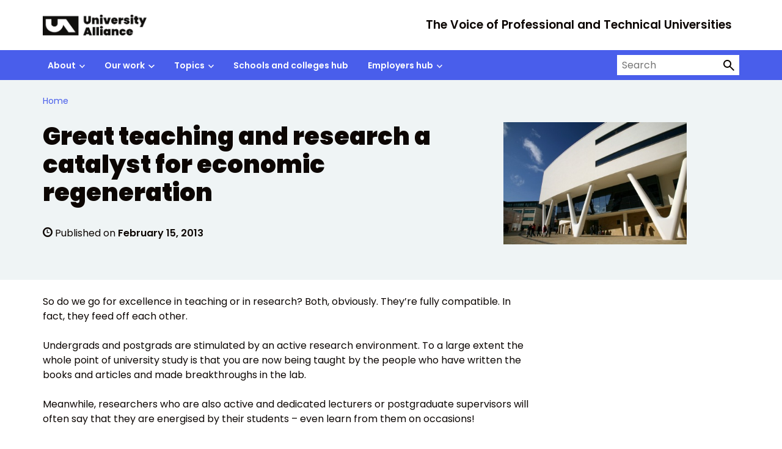

--- FILE ---
content_type: text/html; charset=UTF-8
request_url: https://www.unialliance.ac.uk/2013/02/15/catalyst-for-economic-regeneration/
body_size: 17353
content:
<!doctype html>
<html lang="en-US" prefix="og: http://ogp.me/ns# fb: http://ogp.me/ns/fb#">

<head>
	<meta charset="utf-8">
	<meta name="description" content="">
	<meta name="viewport" content="width=device-width, initial-scale=1, viewport-fit=cover">
	<meta name="theme-color" content="#26809f">

	
<!-- MapPress Easy Google Maps Version:2.95.9 (https://www.mappresspro.com) -->
<title>Great teaching and research a catalyst for economic regeneration &#8211; University Alliance</title>
<meta name='robots' content='max-image-preview:large' />
<link rel='dns-prefetch' href='//cc.cdn.civiccomputing.com' />
<link rel="alternate" title="oEmbed (JSON)" type="application/json+oembed" href="https://www.unialliance.ac.uk/wp-json/oembed/1.0/embed?url=https%3A%2F%2Fwww.unialliance.ac.uk%2F2013%2F02%2F15%2Fcatalyst-for-economic-regeneration%2F" />
<link rel="alternate" title="oEmbed (XML)" type="text/xml+oembed" href="https://www.unialliance.ac.uk/wp-json/oembed/1.0/embed?url=https%3A%2F%2Fwww.unialliance.ac.uk%2F2013%2F02%2F15%2Fcatalyst-for-economic-regeneration%2F&#038;format=xml" />
<style id='wp-img-auto-sizes-contain-inline-css' type='text/css'>
img:is([sizes=auto i],[sizes^="auto," i]){contain-intrinsic-size:3000px 1500px}
/*# sourceURL=wp-img-auto-sizes-contain-inline-css */
</style>
<link rel='stylesheet' id='wp-block-library-css' href='https://www.unialliance.ac.uk/wp-includes/css/dist/block-library/style.min.css?ver=6.9' type='text/css' media='all' />
<style id='wp-block-paragraph-inline-css' type='text/css'>
.is-small-text{font-size:.875em}.is-regular-text{font-size:1em}.is-large-text{font-size:2.25em}.is-larger-text{font-size:3em}.has-drop-cap:not(:focus):first-letter{float:left;font-size:8.4em;font-style:normal;font-weight:100;line-height:.68;margin:.05em .1em 0 0;text-transform:uppercase}body.rtl .has-drop-cap:not(:focus):first-letter{float:none;margin-left:.1em}p.has-drop-cap.has-background{overflow:hidden}:root :where(p.has-background){padding:1.25em 2.375em}:where(p.has-text-color:not(.has-link-color)) a{color:inherit}p.has-text-align-left[style*="writing-mode:vertical-lr"],p.has-text-align-right[style*="writing-mode:vertical-rl"]{rotate:180deg}
/*# sourceURL=https://www.unialliance.ac.uk/wp-includes/blocks/paragraph/style.min.css */
</style>
<style id='global-styles-inline-css' type='text/css'>
:root{--wp--preset--aspect-ratio--square: 1;--wp--preset--aspect-ratio--4-3: 4/3;--wp--preset--aspect-ratio--3-4: 3/4;--wp--preset--aspect-ratio--3-2: 3/2;--wp--preset--aspect-ratio--2-3: 2/3;--wp--preset--aspect-ratio--16-9: 16/9;--wp--preset--aspect-ratio--9-16: 9/16;--wp--preset--color--black: #000000;--wp--preset--color--cyan-bluish-gray: #abb8c3;--wp--preset--color--white: #ffffff;--wp--preset--color--pale-pink: #f78da7;--wp--preset--color--vivid-red: #cf2e2e;--wp--preset--color--luminous-vivid-orange: #ff6900;--wp--preset--color--luminous-vivid-amber: #fcb900;--wp--preset--color--light-green-cyan: #7bdcb5;--wp--preset--color--vivid-green-cyan: #00d084;--wp--preset--color--pale-cyan-blue: #8ed1fc;--wp--preset--color--vivid-cyan-blue: #0693e3;--wp--preset--color--vivid-purple: #9b51e0;--wp--preset--color--foreground: #0c0603;--wp--preset--color--neutral: #eff4f5;--wp--preset--color--background: #fff;--wp--preset--color--transparent: transparent;--wp--preset--color--ultramarine-blue: #495eeb;--wp--preset--color--sunset-red: #ff595c;--wp--preset--color--forest-green: #00634f;--wp--preset--color--pink: #ffbdf2;--wp--preset--color--sky-blue: #7de9f0;--wp--preset--color--pale-grey: #eff4f5;--wp--preset--color--myth-1-light: #97e6ee;--wp--preset--color--myth-1-medium: #7cb5ea;--wp--preset--color--myth-1-dark: #4d5ee3;--wp--preset--color--myth-2-light: #5edfb6;--wp--preset--color--myth-2-medium: #439d81;--wp--preset--color--myth-2-dark: #2a6050;--wp--preset--color--myth-3-light: #ec6561;--wp--preset--color--myth-3-medium: #b74d4a;--wp--preset--color--myth-3-dark: #833533;--wp--preset--gradient--vivid-cyan-blue-to-vivid-purple: linear-gradient(135deg,rgb(6,147,227) 0%,rgb(155,81,224) 100%);--wp--preset--gradient--light-green-cyan-to-vivid-green-cyan: linear-gradient(135deg,rgb(122,220,180) 0%,rgb(0,208,130) 100%);--wp--preset--gradient--luminous-vivid-amber-to-luminous-vivid-orange: linear-gradient(135deg,rgb(252,185,0) 0%,rgb(255,105,0) 100%);--wp--preset--gradient--luminous-vivid-orange-to-vivid-red: linear-gradient(135deg,rgb(255,105,0) 0%,rgb(207,46,46) 100%);--wp--preset--gradient--very-light-gray-to-cyan-bluish-gray: linear-gradient(135deg,rgb(238,238,238) 0%,rgb(169,184,195) 100%);--wp--preset--gradient--cool-to-warm-spectrum: linear-gradient(135deg,rgb(74,234,220) 0%,rgb(151,120,209) 20%,rgb(207,42,186) 40%,rgb(238,44,130) 60%,rgb(251,105,98) 80%,rgb(254,248,76) 100%);--wp--preset--gradient--blush-light-purple: linear-gradient(135deg,rgb(255,206,236) 0%,rgb(152,150,240) 100%);--wp--preset--gradient--blush-bordeaux: linear-gradient(135deg,rgb(254,205,165) 0%,rgb(254,45,45) 50%,rgb(107,0,62) 100%);--wp--preset--gradient--luminous-dusk: linear-gradient(135deg,rgb(255,203,112) 0%,rgb(199,81,192) 50%,rgb(65,88,208) 100%);--wp--preset--gradient--pale-ocean: linear-gradient(135deg,rgb(255,245,203) 0%,rgb(182,227,212) 50%,rgb(51,167,181) 100%);--wp--preset--gradient--electric-grass: linear-gradient(135deg,rgb(202,248,128) 0%,rgb(113,206,126) 100%);--wp--preset--gradient--midnight: linear-gradient(135deg,rgb(2,3,129) 0%,rgb(40,116,252) 100%);--wp--preset--font-size--small: 0.875rem;--wp--preset--font-size--medium: clamp(0.875rem, 0.875rem + ((1vw - 0.2rem) * 0.244), 1rem);--wp--preset--font-size--large: clamp(1rem, 1rem + ((1vw - 0.2rem) * 0.367), 1.1875rem);--wp--preset--font-size--x-large: clamp(25.014px, 1.563rem + ((1vw - 3.2px) * 2.071), 42px);--wp--preset--font-size--xlarge: clamp(1.1875rem, 1.188rem + ((1vw - 0.2rem) * 0.609), 1.5rem);--wp--preset--font-size--xxlarge: clamp(1.5rem, 1.5rem + ((1vw - 0.2rem) * 0.367), 1.6875rem);--wp--preset--font-size--xxxlarge: clamp(1.6875rem, 1.688rem + ((1vw - 0.2rem) * 1.584), 2.5rem);--wp--preset--font-family--poppins: "Poppins", 'Arial', sans-serif;--wp--preset--spacing--20: 0.5rem;--wp--preset--spacing--30: 1rem;--wp--preset--spacing--40: clamp(1rem, calc(0.82rem + 0.91vw), 1.5rem);--wp--preset--spacing--50: clamp(1.5rem, calc(1.32rem + 0.91vw), 2rem);--wp--preset--spacing--60: clamp(1.5rem, calc(1.14rem + 1.82vw), 2.5rem);--wp--preset--spacing--70: clamp(1.5rem, calc(0.95rem + 2.73vw), 3rem);--wp--preset--spacing--80: clamp(2rem, calc(1.27rem + 3.64vw), 4rem);--wp--preset--shadow--natural: 6px 6px 9px rgba(0, 0, 0, 0.2);--wp--preset--shadow--deep: 12px 12px 50px rgba(0, 0, 0, 0.4);--wp--preset--shadow--sharp: 6px 6px 0px rgba(0, 0, 0, 0.2);--wp--preset--shadow--outlined: 6px 6px 0px -3px rgb(255, 255, 255), 6px 6px rgb(0, 0, 0);--wp--preset--shadow--crisp: 6px 6px 0px rgb(0, 0, 0);--wp--custom--border-width: 5px;}:root { --wp--style--global--content-size: 800px;--wp--style--global--wide-size: 1140px; }:where(body) { margin: 0; }.wp-site-blocks > .alignleft { float: left; margin-right: 2em; }.wp-site-blocks > .alignright { float: right; margin-left: 2em; }.wp-site-blocks > .aligncenter { justify-content: center; margin-left: auto; margin-right: auto; }:where(.wp-site-blocks) > * { margin-block-start: 1.5rem; margin-block-end: 0; }:where(.wp-site-blocks) > :first-child { margin-block-start: 0; }:where(.wp-site-blocks) > :last-child { margin-block-end: 0; }:root { --wp--style--block-gap: 1.5rem; }:root :where(.is-layout-flow) > :first-child{margin-block-start: 0;}:root :where(.is-layout-flow) > :last-child{margin-block-end: 0;}:root :where(.is-layout-flow) > *{margin-block-start: 1.5rem;margin-block-end: 0;}:root :where(.is-layout-constrained) > :first-child{margin-block-start: 0;}:root :where(.is-layout-constrained) > :last-child{margin-block-end: 0;}:root :where(.is-layout-constrained) > *{margin-block-start: 1.5rem;margin-block-end: 0;}:root :where(.is-layout-flex){gap: 1.5rem;}:root :where(.is-layout-grid){gap: 1.5rem;}.is-layout-flow > .alignleft{float: left;margin-inline-start: 0;margin-inline-end: 2em;}.is-layout-flow > .alignright{float: right;margin-inline-start: 2em;margin-inline-end: 0;}.is-layout-flow > .aligncenter{margin-left: auto !important;margin-right: auto !important;}.is-layout-constrained > .alignleft{float: left;margin-inline-start: 0;margin-inline-end: 2em;}.is-layout-constrained > .alignright{float: right;margin-inline-start: 2em;margin-inline-end: 0;}.is-layout-constrained > .aligncenter{margin-left: auto !important;margin-right: auto !important;}.is-layout-constrained > :where(:not(.alignleft):not(.alignright):not(.alignfull)){max-width: var(--wp--style--global--content-size);margin-left: auto !important;margin-right: auto !important;}.is-layout-constrained > .alignwide{max-width: var(--wp--style--global--wide-size);}body .is-layout-flex{display: flex;}.is-layout-flex{flex-wrap: wrap;align-items: center;}.is-layout-flex > :is(*, div){margin: 0;}body .is-layout-grid{display: grid;}.is-layout-grid > :is(*, div){margin: 0;}body{background-color: var(--wp--preset--color--background);color: var(--wp--preset--color--foreground);font-family: var(--wp--preset--font-family--poppins);font-size: var(--wp--preset--font-size--medium);line-height: 1.5;padding-top: 0px;padding-right: 0px;padding-bottom: 0px;padding-left: 0px;}a:where(:not(.wp-element-button)){color: inherit;text-decoration: underline;}h1, h2, h3, h4, h5, h6{font-size: var(--wp--preset--font-size--large);font-weight: 700;}h1{font-size: var(--wp--preset--font-size--xxxlarge);font-weight: 900;line-height: 1.15;}h2{font-size: var(--wp--preset--font-size--xxlarge);line-height: 1.25;}:root :where(.wp-element-button, .wp-block-button__link){background-color: #32373c;border-width: 0;color: #fff;font-family: inherit;font-size: inherit;font-style: inherit;font-weight: inherit;letter-spacing: inherit;line-height: inherit;padding-top: calc(0.667em + 2px);padding-right: calc(1.333em + 2px);padding-bottom: calc(0.667em + 2px);padding-left: calc(1.333em + 2px);text-decoration: none;text-transform: inherit;}.has-black-color{color: var(--wp--preset--color--black) !important;}.has-cyan-bluish-gray-color{color: var(--wp--preset--color--cyan-bluish-gray) !important;}.has-white-color{color: var(--wp--preset--color--white) !important;}.has-pale-pink-color{color: var(--wp--preset--color--pale-pink) !important;}.has-vivid-red-color{color: var(--wp--preset--color--vivid-red) !important;}.has-luminous-vivid-orange-color{color: var(--wp--preset--color--luminous-vivid-orange) !important;}.has-luminous-vivid-amber-color{color: var(--wp--preset--color--luminous-vivid-amber) !important;}.has-light-green-cyan-color{color: var(--wp--preset--color--light-green-cyan) !important;}.has-vivid-green-cyan-color{color: var(--wp--preset--color--vivid-green-cyan) !important;}.has-pale-cyan-blue-color{color: var(--wp--preset--color--pale-cyan-blue) !important;}.has-vivid-cyan-blue-color{color: var(--wp--preset--color--vivid-cyan-blue) !important;}.has-vivid-purple-color{color: var(--wp--preset--color--vivid-purple) !important;}.has-foreground-color{color: var(--wp--preset--color--foreground) !important;}.has-neutral-color{color: var(--wp--preset--color--neutral) !important;}.has-background-color{color: var(--wp--preset--color--background) !important;}.has-transparent-color{color: var(--wp--preset--color--transparent) !important;}.has-ultramarine-blue-color{color: var(--wp--preset--color--ultramarine-blue) !important;}.has-sunset-red-color{color: var(--wp--preset--color--sunset-red) !important;}.has-forest-green-color{color: var(--wp--preset--color--forest-green) !important;}.has-pink-color{color: var(--wp--preset--color--pink) !important;}.has-sky-blue-color{color: var(--wp--preset--color--sky-blue) !important;}.has-pale-grey-color{color: var(--wp--preset--color--pale-grey) !important;}.has-myth-1-light-color{color: var(--wp--preset--color--myth-1-light) !important;}.has-myth-1-medium-color{color: var(--wp--preset--color--myth-1-medium) !important;}.has-myth-1-dark-color{color: var(--wp--preset--color--myth-1-dark) !important;}.has-myth-2-light-color{color: var(--wp--preset--color--myth-2-light) !important;}.has-myth-2-medium-color{color: var(--wp--preset--color--myth-2-medium) !important;}.has-myth-2-dark-color{color: var(--wp--preset--color--myth-2-dark) !important;}.has-myth-3-light-color{color: var(--wp--preset--color--myth-3-light) !important;}.has-myth-3-medium-color{color: var(--wp--preset--color--myth-3-medium) !important;}.has-myth-3-dark-color{color: var(--wp--preset--color--myth-3-dark) !important;}.has-black-background-color{background-color: var(--wp--preset--color--black) !important;}.has-cyan-bluish-gray-background-color{background-color: var(--wp--preset--color--cyan-bluish-gray) !important;}.has-white-background-color{background-color: var(--wp--preset--color--white) !important;}.has-pale-pink-background-color{background-color: var(--wp--preset--color--pale-pink) !important;}.has-vivid-red-background-color{background-color: var(--wp--preset--color--vivid-red) !important;}.has-luminous-vivid-orange-background-color{background-color: var(--wp--preset--color--luminous-vivid-orange) !important;}.has-luminous-vivid-amber-background-color{background-color: var(--wp--preset--color--luminous-vivid-amber) !important;}.has-light-green-cyan-background-color{background-color: var(--wp--preset--color--light-green-cyan) !important;}.has-vivid-green-cyan-background-color{background-color: var(--wp--preset--color--vivid-green-cyan) !important;}.has-pale-cyan-blue-background-color{background-color: var(--wp--preset--color--pale-cyan-blue) !important;}.has-vivid-cyan-blue-background-color{background-color: var(--wp--preset--color--vivid-cyan-blue) !important;}.has-vivid-purple-background-color{background-color: var(--wp--preset--color--vivid-purple) !important;}.has-foreground-background-color{background-color: var(--wp--preset--color--foreground) !important;}.has-neutral-background-color{background-color: var(--wp--preset--color--neutral) !important;}.has-background-background-color{background-color: var(--wp--preset--color--background) !important;}.has-transparent-background-color{background-color: var(--wp--preset--color--transparent) !important;}.has-ultramarine-blue-background-color{background-color: var(--wp--preset--color--ultramarine-blue) !important;}.has-sunset-red-background-color{background-color: var(--wp--preset--color--sunset-red) !important;}.has-forest-green-background-color{background-color: var(--wp--preset--color--forest-green) !important;}.has-pink-background-color{background-color: var(--wp--preset--color--pink) !important;}.has-sky-blue-background-color{background-color: var(--wp--preset--color--sky-blue) !important;}.has-pale-grey-background-color{background-color: var(--wp--preset--color--pale-grey) !important;}.has-myth-1-light-background-color{background-color: var(--wp--preset--color--myth-1-light) !important;}.has-myth-1-medium-background-color{background-color: var(--wp--preset--color--myth-1-medium) !important;}.has-myth-1-dark-background-color{background-color: var(--wp--preset--color--myth-1-dark) !important;}.has-myth-2-light-background-color{background-color: var(--wp--preset--color--myth-2-light) !important;}.has-myth-2-medium-background-color{background-color: var(--wp--preset--color--myth-2-medium) !important;}.has-myth-2-dark-background-color{background-color: var(--wp--preset--color--myth-2-dark) !important;}.has-myth-3-light-background-color{background-color: var(--wp--preset--color--myth-3-light) !important;}.has-myth-3-medium-background-color{background-color: var(--wp--preset--color--myth-3-medium) !important;}.has-myth-3-dark-background-color{background-color: var(--wp--preset--color--myth-3-dark) !important;}.has-black-border-color{border-color: var(--wp--preset--color--black) !important;}.has-cyan-bluish-gray-border-color{border-color: var(--wp--preset--color--cyan-bluish-gray) !important;}.has-white-border-color{border-color: var(--wp--preset--color--white) !important;}.has-pale-pink-border-color{border-color: var(--wp--preset--color--pale-pink) !important;}.has-vivid-red-border-color{border-color: var(--wp--preset--color--vivid-red) !important;}.has-luminous-vivid-orange-border-color{border-color: var(--wp--preset--color--luminous-vivid-orange) !important;}.has-luminous-vivid-amber-border-color{border-color: var(--wp--preset--color--luminous-vivid-amber) !important;}.has-light-green-cyan-border-color{border-color: var(--wp--preset--color--light-green-cyan) !important;}.has-vivid-green-cyan-border-color{border-color: var(--wp--preset--color--vivid-green-cyan) !important;}.has-pale-cyan-blue-border-color{border-color: var(--wp--preset--color--pale-cyan-blue) !important;}.has-vivid-cyan-blue-border-color{border-color: var(--wp--preset--color--vivid-cyan-blue) !important;}.has-vivid-purple-border-color{border-color: var(--wp--preset--color--vivid-purple) !important;}.has-foreground-border-color{border-color: var(--wp--preset--color--foreground) !important;}.has-neutral-border-color{border-color: var(--wp--preset--color--neutral) !important;}.has-background-border-color{border-color: var(--wp--preset--color--background) !important;}.has-transparent-border-color{border-color: var(--wp--preset--color--transparent) !important;}.has-ultramarine-blue-border-color{border-color: var(--wp--preset--color--ultramarine-blue) !important;}.has-sunset-red-border-color{border-color: var(--wp--preset--color--sunset-red) !important;}.has-forest-green-border-color{border-color: var(--wp--preset--color--forest-green) !important;}.has-pink-border-color{border-color: var(--wp--preset--color--pink) !important;}.has-sky-blue-border-color{border-color: var(--wp--preset--color--sky-blue) !important;}.has-pale-grey-border-color{border-color: var(--wp--preset--color--pale-grey) !important;}.has-myth-1-light-border-color{border-color: var(--wp--preset--color--myth-1-light) !important;}.has-myth-1-medium-border-color{border-color: var(--wp--preset--color--myth-1-medium) !important;}.has-myth-1-dark-border-color{border-color: var(--wp--preset--color--myth-1-dark) !important;}.has-myth-2-light-border-color{border-color: var(--wp--preset--color--myth-2-light) !important;}.has-myth-2-medium-border-color{border-color: var(--wp--preset--color--myth-2-medium) !important;}.has-myth-2-dark-border-color{border-color: var(--wp--preset--color--myth-2-dark) !important;}.has-myth-3-light-border-color{border-color: var(--wp--preset--color--myth-3-light) !important;}.has-myth-3-medium-border-color{border-color: var(--wp--preset--color--myth-3-medium) !important;}.has-myth-3-dark-border-color{border-color: var(--wp--preset--color--myth-3-dark) !important;}.has-vivid-cyan-blue-to-vivid-purple-gradient-background{background: var(--wp--preset--gradient--vivid-cyan-blue-to-vivid-purple) !important;}.has-light-green-cyan-to-vivid-green-cyan-gradient-background{background: var(--wp--preset--gradient--light-green-cyan-to-vivid-green-cyan) !important;}.has-luminous-vivid-amber-to-luminous-vivid-orange-gradient-background{background: var(--wp--preset--gradient--luminous-vivid-amber-to-luminous-vivid-orange) !important;}.has-luminous-vivid-orange-to-vivid-red-gradient-background{background: var(--wp--preset--gradient--luminous-vivid-orange-to-vivid-red) !important;}.has-very-light-gray-to-cyan-bluish-gray-gradient-background{background: var(--wp--preset--gradient--very-light-gray-to-cyan-bluish-gray) !important;}.has-cool-to-warm-spectrum-gradient-background{background: var(--wp--preset--gradient--cool-to-warm-spectrum) !important;}.has-blush-light-purple-gradient-background{background: var(--wp--preset--gradient--blush-light-purple) !important;}.has-blush-bordeaux-gradient-background{background: var(--wp--preset--gradient--blush-bordeaux) !important;}.has-luminous-dusk-gradient-background{background: var(--wp--preset--gradient--luminous-dusk) !important;}.has-pale-ocean-gradient-background{background: var(--wp--preset--gradient--pale-ocean) !important;}.has-electric-grass-gradient-background{background: var(--wp--preset--gradient--electric-grass) !important;}.has-midnight-gradient-background{background: var(--wp--preset--gradient--midnight) !important;}.has-small-font-size{font-size: var(--wp--preset--font-size--small) !important;}.has-medium-font-size{font-size: var(--wp--preset--font-size--medium) !important;}.has-large-font-size{font-size: var(--wp--preset--font-size--large) !important;}.has-x-large-font-size{font-size: var(--wp--preset--font-size--x-large) !important;}.has-xlarge-font-size{font-size: var(--wp--preset--font-size--xlarge) !important;}.has-xxlarge-font-size{font-size: var(--wp--preset--font-size--xxlarge) !important;}.has-xxxlarge-font-size{font-size: var(--wp--preset--font-size--xxxlarge) !important;}.has-poppins-font-family{font-family: var(--wp--preset--font-family--poppins) !important;}
:root :where(.wp-block-acf-banner){background-color: var(--wp--preset--color--neutral);}
/*# sourceURL=global-styles-inline-css */
</style>

<link rel='stylesheet' id='analytics-with-consent-styles-css' href='https://www.unialliance.ac.uk/wp-content/plugins/analytics-with-consent/assets/css/styles.css?ver=6.9' type='text/css' media='all' />
<link rel='stylesheet' id='mappress-leaflet-css' href='https://www.unialliance.ac.uk/wp-content/plugins/mappress-google-maps-for-wordpress/lib/leaflet/leaflet.css?ver=1.7.1' type='text/css' media='all' />
<link rel='stylesheet' id='mappress-css' href='https://www.unialliance.ac.uk/wp-content/plugins/mappress-google-maps-for-wordpress/css/mappress.css?ver=2.95.9' type='text/css' media='all' />
<link rel='stylesheet' id='main-css' href='https://www.unialliance.ac.uk/wp-content/themes/govpress-product-theme/static/css/main.min.4eb5c89679.css?ver=6.9' type='text/css' media='all' />
<link rel='stylesheet' id='wp-pagenavi-css' href='https://www.unialliance.ac.uk/wp-content/plugins/wp-pagenavi/pagenavi-css.css?ver=2.70' type='text/css' media='all' />
<link rel='stylesheet' id='tablepress-default-css' href='https://www.unialliance.ac.uk/wp-content/plugins/tablepress/css/build/default.css?ver=3.2.6' type='text/css' media='all' />
<link rel='stylesheet' id='main-child-css' href='https://www.unialliance.ac.uk/wp-content/themes/govpress-product-theme-child/static/css/main.min.87150e1ec3.css?ver=6.9' type='text/css' media='all' />

		<link rel="icon" href="https://www.unialliance.ac.uk/wp-content/themes/govpress-product-theme-child/static/images/favicons/favicon.ico" sizes="any"><!-- 32×32 -->
        <link rel="icon" href="https://www.unialliance.ac.uk/wp-content/themes/govpress-product-theme-child/static/images/favicons/favicon-32x32.png" sizes="32x32">

		<script type="text/javascript" src="https://cc.cdn.civiccomputing.com/9/cookieControl-9.x.min.js?ver=6.9" id="civicCookieControl-js"></script>
<script type="text/javascript" id="civicCookieControlDefaultAnalytics-js-extra">
/* <![CDATA[ */
var cookieControlDefaultAnalytics = {"googleAnalyticsId":"UA-18076428-5","ga4Id":"G-12KPP027ES","gtmId":"GTM-M8LQWFHH","hjid":""};
//# sourceURL=civicCookieControlDefaultAnalytics-js-extra
/* ]]> */
</script>
<script type="text/javascript" src="https://www.unialliance.ac.uk/wp-content/plugins/analytics-with-consent/assets/js/analytics.js?ver=6.9" id="civicCookieControlDefaultAnalytics-js"></script>
<script type="text/javascript" id="civicCookieControlConfig-js-extra">
/* <![CDATA[ */
var cookieControlConfig = {"apiKey":"e6e9d87226cd28dfed14f0b240680d06c2455280","product":"COMMUNITY","closeStyle":"button","initialState":"open","text":{"closeLabel":"Save and Close","acceptSettings":"Accept all cookies","rejectSettings":"Only accept necessary cookies"},"branding":{"removeAbout":true},"position":"LEFT","theme":"DARK","subDomains":"","toggleType":"checkbox","optionalCookies":[{"name":"analytics","label":"Analytical Cookies","description":"Analytical cookies help us to improve our website by collecting and reporting information on its usage.","cookies":["_ga","_gid","_gat","__utma","__utmt","__utmb","__utmc","__utmz","__utmv"],"onAccept":"analyticsWithConsent.gaAccept","onRevoke":"analyticsWithConsent.gaRevoke"},{"name":"marketing","label":"Marketing Cookies","description":"Marketing cookies help us to improve the relevancy of advertising campaigns you receive from us.","cookies":[""],"onAccept":"analyticsWithConsent.marketingAccept","onRevoke":"analyticsWithConsent.marketingRevoke"}],"necessaryCookies":["wp-postpass_*"]};
//# sourceURL=civicCookieControlConfig-js-extra
/* ]]> */
</script>
<script type="text/javascript" src="https://www.unialliance.ac.uk/wp-content/plugins/analytics-with-consent/assets/js/config.js?ver=6.9" id="civicCookieControlConfig-js"></script>
<script type="text/javascript" src="https://www.unialliance.ac.uk/wp-includes/js/jquery/jquery.min.js?ver=3.7.1" id="jquery-core-js"></script>
<script type="text/javascript" src="https://www.unialliance.ac.uk/wp-includes/js/jquery/jquery-migrate.min.js?ver=3.4.1" id="jquery-migrate-js"></script>
<script type="text/javascript" src="https://www.unialliance.ac.uk/wp-content/themes/govpress-product-theme-child/static/js/main.min.js?ver=6.9" id="main-child-js"></script>
<link rel="canonical" href="https://www.unialliance.ac.uk/2013/02/15/catalyst-for-economic-regeneration/" />
<script async id="awc_gtag" src="https://www.googletagmanager.com/gtag/js?id=G-12KPP027ES"></script><script>window.dataLayer = window.dataLayer || []; (function(w,d,s,l,i){w[l]=w[l]||[];w[l].push({'gtm.start': new Date().getTime(),event:'gtm.js'});var f=d.getElementsByTagName(s)[0], j=d.createElement(s),dl=l!='dataLayer'?'&l='+l:'';j.async=true;j.src='https://www.googletagmanager.com/gtm.js?id='+i+dl;f.parentNode.insertBefore(j,f);})(window,document,'script','dataLayer','GTM-M8LQWFHH')</script><style class='wp-fonts-local' type='text/css'>
@font-face{font-family:Poppins;font-style:normal;font-weight:400;font-display:fallback;src:url('https://www.unialliance.ac.uk/wp-content/themes/govpress-product-theme-child/templates/../static/fonts/poppins/poppins-v20-latin-regular.woff2') format('woff2');font-stretch:normal;}
@font-face{font-family:Poppins;font-style:italic;font-weight:400;font-display:fallback;src:url('https://www.unialliance.ac.uk/wp-content/themes/govpress-product-theme-child/templates/../static/fonts/poppins/poppins-v20-latin-italic.woff2') format('woff2');font-stretch:normal;}
@font-face{font-family:Poppins;font-style:normal;font-weight:700;font-display:fallback;src:url('https://www.unialliance.ac.uk/wp-content/themes/govpress-product-theme-child/templates/../static/fonts/poppins/poppins-v20-latin-600.woff2') format('woff2');font-stretch:normal;}
@font-face{font-family:Poppins;font-style:italic;font-weight:700;font-display:fallback;src:url('https://www.unialliance.ac.uk/wp-content/themes/govpress-product-theme-child/templates/../static/fonts/poppins/poppins-v20-latin-600italic.woff2') format('woff2');font-stretch:normal;}
@font-face{font-family:Poppins;font-style:normal;font-weight:900;font-display:fallback;src:url('https://www.unialliance.ac.uk/wp-content/themes/govpress-product-theme-child/templates/../static/fonts/poppins/poppins-v20-latin-900.woff2') format('woff2');font-stretch:normal;}
@font-face{font-family:Poppins;font-style:italic;font-weight:900;font-display:fallback;src:url('https://www.unialliance.ac.uk/wp-content/themes/govpress-product-theme-child/templates/../static/fonts/poppins/poppins-v20-latin-900italic.woff2') format('woff2');font-stretch:normal;}
</style>

    <!-- START - Open Graph and Twitter Card Tags 3.3.8 -->
     <!-- Facebook Open Graph -->
      <meta property="og:locale" content="en_GB"/>
      <meta property="og:site_name" content="University Alliance"/>
      <meta property="og:title" content="Great teaching and research a catalyst for economic regeneration"/>
      <meta property="og:url" content="https://www.unialliance.ac.uk/2013/02/15/catalyst-for-economic-regeneration/"/>
      <meta property="og:type" content="article"/>
      <meta property="og:description" content="So do we go for excellence in teaching or in research? Both, obviously. They’re fully compatible. In fact, they feed off each other.

Undergrads and postgrads are stimulated by an active research environment. To a large extent the whole point of university study is that you are now being taught by"/>
      <meta property="og:image" content="https://www.unialliance.ac.uk/wp-content/uploads/2013/02/Huds_Creative-arts.jpg"/>
      <meta property="og:image:url" content="https://www.unialliance.ac.uk/wp-content/uploads/2013/02/Huds_Creative-arts.jpg"/>
      <meta property="og:image:secure_url" content="https://www.unialliance.ac.uk/wp-content/uploads/2013/02/Huds_Creative-arts.jpg"/>
      <meta property="article:publisher" content="https://www.facebook.com/uniallianceuk/"/>
     <!-- Google+ / Schema.org -->
     <!-- Twitter Cards -->
      <meta name="twitter:title" content="Great teaching and research a catalyst for economic regeneration"/>
      <meta name="twitter:url" content="https://www.unialliance.ac.uk/2013/02/15/catalyst-for-economic-regeneration/"/>
      <meta name="twitter:description" content="So do we go for excellence in teaching or in research? Both, obviously. They’re fully compatible. In fact, they feed off each other.

Undergrads and postgrads are stimulated by an active research environment. To a large extent the whole point of university study is that you are now being taught by"/>
      <meta name="twitter:image" content="https://www.unialliance.ac.uk/wp-content/uploads/2013/02/Huds_Creative-arts.jpg"/>
      <meta name="twitter:card" content="summary_large_image"/>
      <meta name="twitter:site" content="@unialliance"/>
     <!-- SEO -->
     <!-- Misc. tags -->
     <!-- is_singular -->
    <!-- END - Open Graph and Twitter Card Tags 3.3.8 -->
        
    
</head>

	<body class="wp-singular post-template-default single single-post postid-5971 single-format-standard wp-custom-logo wp-theme-govpress-product-themetemplates wp-child-theme-govpress-product-theme-childtemplates">

		<script>
			document.body.className = ((document.body.className) ? document.body.className + ' js-enabled' : 'js-enabled');
    	</script>

		<a href="#main-content" class="sr-only focus:not-sr-only">Skip to main content</a>

		
		<header role="banner" class="container">
			
<div class="[ gp-site-header__inner ] [ flex flex-row gap-4 justify-between ]">

	<!-- BRANDING -->
	<div class="[ gp-site-header__branding ] [ mr-3 ]">
					<a href="https://www.unialliance.ac.uk">
				<img class="max-h-[100px]" src="https://www.unialliance.ac.uk/wp-content/uploads/2024/04/university_alliance_landscape.png" alt="University Alliance">
			</a>
		
		
			<!-- STRAPLINE -->
			<div class="[ gp-site-header__strapline ] [ flex items-end ]">
				<span class="sr-only lg:not-sr-only leading-none">The Voice of Professional and Technical Universities</span>
			</div><!-- /.gp-site-header__strapline -->

			<!-- TOGGLE -->
			<button type="button" id="header-menu-toggle" class="[ gp-header-navigation__toggle js-header-menu-toggle ]" aria-controls="header-navigation" aria-label="Show or hide Top Level Navigation" aria-expanded="false">
				<span>Menu</span>
				<svg aria-hidden="true" focusable="false" width="1.6em" height="1.6em" viewBox="0 0 20 14" fill="none" xmlns="http://www.w3.org/2000/svg">
					<path d="M19 0H1C1 0 0 0 0 1C0 2 1 2 1 2H19C19 2 20 2 20 1C20 0 19 0 19 0Z" fill="currentcolor"/><path d="M19 6H1C1 6 0 6 0 7C0 8 1 8 1 8H19C19 8 20 8 20 7C20 6 19 6 19 6Z" fill="currentcolor"/><path d="M19 12H1C1 12 0 12 0 13C0 14 1 14 1 14H19C19 14 20 14 20 13C20 12 19 12 19 12Z" fill="currentcolor"/>
				</svg>
			</button>

				
	</div><!-- /.gp-site-header__branding -->

	<div class="[ gp-site-header__actions ] [ flex flex-col justify-center items-end ]">

		
			<!-- SEARCH -->
			<div class="[ gp-site-header__search ] [ mb-auto pb-4 ]">
				<form class="gp-search-form"  method="get" action="https://www.unialliance.ac.uk/" role="search">
	<div class="[ flex overflow-hidden ] [ bg-white ]">
		<input class="[ gp-input-reset ] [ md:max-w-[200px] ] [ px-2 py-1 ] [ focus:outline-0 ]" type="search" value="" name="s" id="site-search" placeholder="Search">
		<label class="sr-only" for="site-search">Search on  University Alliance</label>

		<button class="[ gp-input-reset ] [ p-1 pl-2 ] [ hover:bg-foreground hover:text-background focus:bg-foreground focus:text-background ] [ cursor-pointer ]" type="submit" aria-labelledby="site-search-button-label">
			<span id="site-search-button-label" hidden="">Search</span>
			<svg class="block" width="18" height="18" viewBox="0 0 18 18" fill="none" xmlns="http://www.w3.org/2000/svg" aria-hidden="true" focusable="false">
				<path d="M16.6 18L10.3 11.7C9.8 12.1 9.225 12.4167 8.575 12.65C7.925 12.8833 7.23333 13 6.5 13C4.68333 13 3.14583 12.3708 1.8875 11.1125C0.629167 9.85417 0 8.31667 0 6.5C0 4.68333 0.629167 3.14583 1.8875 1.8875C3.14583 0.629167 4.68333 0 6.5 0C8.31667 0 9.85417 0.629167 11.1125 1.8875C12.3708 3.14583 13 4.68333 13 6.5C13 7.23333 12.8833 7.925 12.65 8.575C12.4167 9.225 12.1 9.8 11.7 10.3L18 16.6L16.6 18ZM6.5 11C7.75 11 8.8125 10.5625 9.6875 9.6875C10.5625 8.8125 11 7.75 11 6.5C11 5.25 10.5625 4.1875 9.6875 3.3125C8.8125 2.4375 7.75 2 6.5 2C5.25 2 4.1875 2.4375 3.3125 3.3125C2.4375 4.1875 2 5.25 2 6.5C2 7.75 2.4375 8.8125 3.3125 9.6875C4.1875 10.5625 5.25 11 6.5 11Z" fill="currentColor"/>
			</svg>
		</button>
	</div>
</form>
			</div><!-- /.gp-site-header__search -->

		
		<!-- NAVIGATION -->
		<div class="gp-site-header__navigation">
			
<div class="[ gp-header-navigation gp-header-navigation--mega ] [ flex flex-row ]">
	<button type="button" id="header-menu-toggle" class="[ gp-header-navigation__toggle js-header-menu-toggle ] [ absolute top-16 right-10 lg:invisible ]" aria-controls="header-navigation" aria-label="Show or hide Top Level Navigation" aria-expanded="false">
		Menu
	</button><!-- /.gp-header-navigation__toggle -->
	<nav role="navigation" id="header-navigation" class="[ gp-header-navigation__nav ] [ grow ]">
		<div class="menu-mega-menu-container"><ul id="header-menu" class="gp-header-navigation__items header-navigation__items [ flex flex-wrap justify-end gap-x-4 m-0 p-0 ] [ list-none leading-none ]"><li id="menu-item-30346" class="menu-item menu-item-type-post_type menu-item-object-page menu-item-has-children menu-item-30346"><a href="https://www.unialliance.ac.uk/about/">About</a><button class="header-navigation__submenu-toggle js-header-submenu-toggle" type="button" aria-controls="header-navigation-submenu-1" aria-expanded="false" aria-label="Show About menu"><span>About</span><svg width="12" height="9" viewBox="0 0 12 9" fill="none" xmlns="http://www.w3.org/2000/svg" aria-hidden="true">
<path d="M6 8.37498L0 2.37498L1.4 0.974976L6 5.54998L10.6 0.974976L12 2.37498L6 8.37498Z" fill="currentColor"/>
</svg>
</button>
<ul class="sub-menu" id="header-navigation-submenu-1">
	<li id="menu-item-30357" class="menu-item menu-item-type-post_type menu-item-object-page menu-item-30357 menu-item--section-header"><a aria-describedby="menu-item-description-30357" href="https://www.unialliance.ac.uk/about/">About UA</a><div id="menu-item-description-30357" class="menu-item-description"> <p>UA represents leading professional and technical universities. Our members specialise in working with industry and employers.</p>
</div></li>
	<li id="menu-item-30351" class="menu-item menu-item-type-post_type menu-item-object-page menu-item-30351 menu-item--link"><a aria-describedby="menu-item-description-30351" href="https://www.unialliance.ac.uk/about/">About UA</a><div id="menu-item-description-30351" class="menu-item-description">Learn more about us, our goals, our work and what it means to be an Alliance university.</div></li>
	<li id="menu-item-30352" class="menu-item menu-item-type-post_type menu-item-object-page menu-item-30352 menu-item--link"><a aria-describedby="menu-item-description-30352" href="https://www.unialliance.ac.uk/about/member/">Our members</a><div id="menu-item-description-30352" class="menu-item-description">Meet our member universities.</div></li>
	<li id="menu-item-30353" class="menu-item menu-item-type-post_type menu-item-object-page menu-item-30353 menu-item--link"><a aria-describedby="menu-item-description-30353" href="https://www.unialliance.ac.uk/about/board/">Our board</a><div id="menu-item-description-30353" class="menu-item-description">Meet our board members.</div></li>
	<li id="menu-item-30354" class="menu-item menu-item-type-post_type menu-item-object-page menu-item-30354 menu-item--link"><a aria-describedby="menu-item-description-30354" href="https://www.unialliance.ac.uk/about/jobs/">Jobs</a><div id="menu-item-description-30354" class="menu-item-description">Find out more about working for us and view current opportunities.</div></li>
	<li id="menu-item-30355" class="menu-item menu-item-type-post_type menu-item-object-page menu-item-30355 menu-item--link"><a aria-describedby="menu-item-description-30355" href="https://www.unialliance.ac.uk/about/contact-us/">Contacts</a><div id="menu-item-description-30355" class="menu-item-description">Get in touch with us and view contact details and company information.</div></li>
	<li id="menu-item-30356" class="menu-item menu-item-type-post_type menu-item-object-page menu-item-30356 menu-item--link"><a aria-describedby="menu-item-description-30356" href="https://www.unialliance.ac.uk/about/our-team/">Our team</a><div id="menu-item-description-30356" class="menu-item-description"> Meet everyone who works at UA.</div></li>
</ul>
</li>
<li id="menu-item-31522" class="menu-item menu-item-type-post_type menu-item-object-page menu-item-has-children menu-item-31522"><a href="https://www.unialliance.ac.uk/our-work/">Our work</a><button class="header-navigation__submenu-toggle js-header-submenu-toggle" type="button" aria-controls="header-navigation-submenu-2" aria-expanded="false" aria-label="Show Our work menu"><span>Our work</span><svg width="12" height="9" viewBox="0 0 12 9" fill="none" xmlns="http://www.w3.org/2000/svg" aria-hidden="true">
<path d="M6 8.37498L0 2.37498L1.4 0.974976L6 5.54998L10.6 0.974976L12 2.37498L6 8.37498Z" fill="currentColor"/>
</svg>
</button><div class="top-menu-item-description"> </div>
<ul class="sub-menu" id="header-navigation-submenu-2">
	<li id="menu-item-31878" class="menu-item menu-item-type-custom menu-item-object-custom menu-item-31878 menu-item--section-header"><a aria-describedby="menu-item-description-31878" href="#">Our work</a><div id="menu-item-description-31878" class="menu-item-description">University Alliance works to bring our community together to learn from each other, develop shared programmes, and inform policy makers.</div></li>
	<li id="menu-item-30359" class="menu-item menu-item-type-custom menu-item-object-custom menu-item-has-children menu-item-30359 menu-item--group-header">Latest from UA
	<ul class="sub-menu" id="header-navigation-submenu-3">
		<li id="menu-item-31525" class="menu-item menu-item-type-taxonomy menu-item-object-category menu-item-31525"><a aria-describedby="menu-item-description-31525" href="https://www.unialliance.ac.uk/category/blog/">Blog</a><div id="menu-item-description-31525" class="menu-item-description">Insights from the UA team and our members</div></li>
		<li id="menu-item-31524" class="menu-item menu-item-type-taxonomy menu-item-object-category menu-item-31524"><a aria-describedby="menu-item-description-31524" href="https://www.unialliance.ac.uk/category/news/">News</a><div id="menu-item-description-31524" class="menu-item-description">Announcements and press releases</div></li>
	</ul>
</li>
	<li id="menu-item-30360" class="menu-item menu-item-type-custom menu-item-object-custom menu-item-has-children menu-item-30360 menu-item--group-header">Policy and insights
	<ul class="sub-menu" id="header-navigation-submenu-4">
		<li id="menu-item-31526" class="menu-item menu-item-type-taxonomy menu-item-object-category menu-item-31526"><a aria-describedby="menu-item-description-31526" href="https://www.unialliance.ac.uk/category/publications/">Publications</a><div id="menu-item-description-31526" class="menu-item-description">View our latest reports, consultation responses, briefings and analysis</div></li>
		<li id="menu-item-32079" class="menu-item menu-item-type-taxonomy menu-item-object-category menu-item-32079"><a aria-describedby="menu-item-description-32079" href="https://www.unialliance.ac.uk/category/policy-team-blog/">Policy team blogs</a><div id="menu-item-description-32079" class="menu-item-description"> Read insights from the UA policy team </div></li>
	</ul>
</li>
	<li id="menu-item-30361" class="menu-item menu-item-type-custom menu-item-object-custom menu-item-has-children menu-item-30361 menu-item--group-header">Programmes
	<ul class="sub-menu" id="header-navigation-submenu-5">
		<li id="menu-item-30366" class="menu-item menu-item-type-custom menu-item-object-custom menu-item-30366"><a href="https://www.unialliance.ac.uk/dta/">Doctoral Training Alliance</a></li>
	</ul>
</li>
	<li id="menu-item-30367" class="menu-item menu-item-type-custom menu-item-object-custom menu-item-30367 menu-item--text"><p>For our members</p>
</li>
	<li id="menu-item-31660" class="menu-item menu-item-type-post_type menu-item-object-page menu-item-31660 menu-item--link"><a aria-describedby="menu-item-description-31660" href="https://www.unialliance.ac.uk/our-work/alliance-awards/">Alliance Awards</a><div id="menu-item-description-31660" class="menu-item-description"> </div></li>
	<li id="menu-item-31664" class="menu-item menu-item-type-post_type menu-item-object-page menu-item-31664 menu-item--link"><a aria-describedby="menu-item-description-31664" href="https://www.unialliance.ac.uk/our-work/networks/">Networks</a><div id="menu-item-description-31664" class="menu-item-description"> </div></li>
	<li id="menu-item-31665" class="menu-item menu-item-type-post_type menu-item-object-page menu-item-31665 menu-item--link"><a aria-describedby="menu-item-description-31665" href="https://www.unialliance.ac.uk/our-work/alliance-leaders/">UA leaders programme</a><div id="menu-item-description-31665" class="menu-item-description"><!-- wp:acf/banner {"name":"acf/banner","data":{"banner_image_source":"none","_banner_image_source":"field_banner_banner_image_source","banner":"","_banner":"field_banner_banner"},"align":"full","mode":"preview","backgroundColor":"neutral"} -->
<!-- wp:post-title {"level":1,"align":"wide"} /-->
<!-- /wp:acf/banner --></div></li>
	<li id="menu-item-30403" class="menu-item menu-item-type-custom menu-item-object-custom menu-item-30403 menu-item--text"><p>Campaigns</p>
</li>
	<li id="menu-item-32078" class="menu-item menu-item-type-post_type menu-item-object-page menu-item-32078 menu-item--link"><a href="https://www.unialliance.ac.uk/our-work/erdf/">Innovate For Growth</a></li>
	<li id="menu-item-31496" class="menu-item menu-item-type-post_type menu-item-object-page menu-item-31496 menu-item--link"><a href="https://www.unialliance.ac.uk/our-work/poweringuk/">Powering the UK’s future</a></li>
	<li id="menu-item-31497" class="menu-item menu-item-type-post_type menu-item-object-page menu-item-31497 menu-item--link"><a href="https://www.unialliance.ac.uk/our-work/driving-academic-diversity-in-our-media-voices-campaign/">Diversity in our Media Voices</a></li>
</ul>
</li>
<li id="menu-item-31666" class="menu-item menu-item-type-post_type menu-item-object-page menu-item-has-children menu-item-31666"><a href="https://www.unialliance.ac.uk/topics/">Topics</a><button class="header-navigation__submenu-toggle js-header-submenu-toggle" type="button" aria-controls="header-navigation-submenu-6" aria-expanded="false" aria-label="Show Topics menu"><span>Topics</span><svg width="12" height="9" viewBox="0 0 12 9" fill="none" xmlns="http://www.w3.org/2000/svg" aria-hidden="true">
<path d="M6 8.37498L0 2.37498L1.4 0.974976L6 5.54998L10.6 0.974976L12 2.37498L6 8.37498Z" fill="currentColor"/>
</svg>
</button><div class="top-menu-item-description"> </div>
<ul class="sub-menu" id="header-navigation-submenu-6">
	<li id="menu-item-31667" class="menu-item menu-item-type-post_type menu-item-object-page menu-item-31667 menu-item--section-header"><a aria-describedby="menu-item-description-31667" href="https://www.unialliance.ac.uk/topics/">Topics</a><div id="menu-item-description-31667" class="menu-item-description"><p>Our members specialise in working with industry and employers. This means their students are career-ready, and their knowledge and research drive industry to innovate and thrive.</p>
<p>Our work as UA reflects that. Read blogs, policy insights and case studies across our areas of expertise here.</p></div></li>
	<li id="menu-item-31535" class="menu-item menu-item-type-post_type menu-item-object-page menu-item-31535 menu-item--link"><a aria-describedby="menu-item-description-31535" href="https://www.unialliance.ac.uk/topics/innovation-and-research/">Innovation and research</a><div id="menu-item-description-31535" class="menu-item-description"> </div></li>
	<li id="menu-item-31533" class="menu-item menu-item-type-post_type menu-item-object-page menu-item-31533 menu-item--link"><a aria-describedby="menu-item-description-31533" href="https://www.unialliance.ac.uk/topics/teaching-and-skills/">Teaching and learning</a><div id="menu-item-description-31533" class="menu-item-description"> </div></li>
	<li id="menu-item-31531" class="menu-item menu-item-type-post_type menu-item-object-page menu-item-31531 menu-item--link"><a aria-describedby="menu-item-description-31531" href="https://www.unialliance.ac.uk/topics/degree-apprenticeships/">Degree apprenticeships and skills</a><div id="menu-item-description-31531" class="menu-item-description"> </div></li>
	<li id="menu-item-31529" class="menu-item menu-item-type-post_type menu-item-object-page menu-item-31529 menu-item--link"><a aria-describedby="menu-item-description-31529" href="https://www.unialliance.ac.uk/topics/healthcare/">Healthcare</a><div id="menu-item-description-31529" class="menu-item-description"> </div></li>
	<li id="menu-item-31527" class="menu-item menu-item-type-post_type menu-item-object-page menu-item-31527 menu-item--link"><a aria-describedby="menu-item-description-31527" href="https://www.unialliance.ac.uk/topics/creative-industries/">Creative industries</a><div id="menu-item-description-31527" class="menu-item-description"> </div></li>
	<li id="menu-item-31534" class="menu-item menu-item-type-post_type menu-item-object-page menu-item-31534 menu-item--link"><a aria-describedby="menu-item-description-31534" href="https://www.unialliance.ac.uk/topics/higher-education-funding/">Higher Education Funding</a><div id="menu-item-description-31534" class="menu-item-description"> </div></li>
	<li id="menu-item-31532" class="menu-item menu-item-type-post_type menu-item-object-page menu-item-31532 menu-item--link"><a aria-describedby="menu-item-description-31532" href="https://www.unialliance.ac.uk/topics/regulation/">Regulation</a><div id="menu-item-description-31532" class="menu-item-description"> </div></li>
	<li id="menu-item-31530" class="menu-item menu-item-type-post_type menu-item-object-page menu-item-31530 menu-item--link"><a aria-describedby="menu-item-description-31530" href="https://www.unialliance.ac.uk/topics/lifelong-learning/">Lifelong learning</a><div id="menu-item-description-31530" class="menu-item-description"> </div></li>
	<li id="menu-item-31528" class="menu-item menu-item-type-post_type menu-item-object-page menu-item-31528 menu-item--link"><a aria-describedby="menu-item-description-31528" href="https://www.unialliance.ac.uk/topics/he-policy/">Wider higher education policy</a><div id="menu-item-description-31528" class="menu-item-description"> </div></li>
</ul>
</li>
<li id="menu-item-31647" class="menu-item menu-item-type-post_type menu-item-object-page menu-item-31647"><a href="https://www.unialliance.ac.uk/schools-hub/">Schools and colleges hub</a></li>
<li id="menu-item-31655" class="menu-item menu-item-type-post_type menu-item-object-page menu-item-has-children menu-item-31655"><a href="https://www.unialliance.ac.uk/for-employers/">Employers hub</a><button class="header-navigation__submenu-toggle js-header-submenu-toggle" type="button" aria-controls="header-navigation-submenu-7" aria-expanded="false" aria-label="Show Employers hub menu"><span>Employers hub</span><svg width="12" height="9" viewBox="0 0 12 9" fill="none" xmlns="http://www.w3.org/2000/svg" aria-hidden="true">
<path d="M6 8.37498L0 2.37498L1.4 0.974976L6 5.54998L10.6 0.974976L12 2.37498L6 8.37498Z" fill="currentColor"/>
</svg>
</button>
<ul class="sub-menu" id="header-navigation-submenu-7">
	<li id="menu-item-32300" class="menu-item menu-item-type-custom menu-item-object-custom menu-item-32300 menu-item--section-header"><a aria-describedby="menu-item-description-32300" href="#">Employers hub</a><div id="menu-item-description-32300" class="menu-item-description"><p>Our members can help you address a skills gap, support you with expertise to help you start up, scale up or diversify, provide access to facilities and equipment and much more.</p></div></li>
	<li id="menu-item-31658" class="menu-item menu-item-type-post_type menu-item-object-page menu-item-31658 menu-item--link"><a aria-describedby="menu-item-description-31658" href="https://www.unialliance.ac.uk/for-employers/work-with-an-alliance-university/">Work with an Alliance university</a><div id="menu-item-description-31658" class="menu-item-description"> </div></li>
	<li id="menu-item-31657" class="menu-item menu-item-type-post_type menu-item-object-page menu-item-31657 menu-item--link"><a aria-describedby="menu-item-description-31657" href="https://www.unialliance.ac.uk/for-employers/case-studies-skills-and-development/">Case studies: skills and development</a><div id="menu-item-description-31657" class="menu-item-description"> </div></li>
	<li id="menu-item-31656" class="menu-item menu-item-type-post_type menu-item-object-page menu-item-31656 menu-item--link"><a aria-describedby="menu-item-description-31656" href="https://www.unialliance.ac.uk/for-employers/case-studies-innovation-and-growth/">Case studies: innovation and growth</a><div id="menu-item-description-31656" class="menu-item-description"> </div></li>
</ul>
</li>
</ul></div>	</nav><!-- /.gp-header-navigation__nav -->
</div><!-- /.gp-header-navigation -->
		</div><!-- /.gp-site-header__navigation -->
	</div><!-- /.gp-site-header__actions -->
</div><!-- /.gp-site-header__inner  -->
		</header>

		
		<main id="main-content" role="main" class="container">
			<div id="breadcrumb" class="ua-breadcrumb ua-breadcrumb--is-banner has-neutral-background-color alignfull"><div class="container"><a title="Go to University Alliance." href="https://www.unialliance.ac.uk">Home</a></div></div>
			<article class="gp-single__post is-layout-flow aligncontent post-5971 post type-post status-publish format-standard has-post-thumbnail hentry">

	<div class="gp-single__header">
		<div class="ua-banner-wrapper alignfull has-background has-neutral-background-color">
	<div class="ua-banner wp-block-columns container">

		<div class="ua-banner-column__content wp-block-column is-layout-flow">

			
			<h1 class="alignwide wp-block-post-title">Great teaching and research a catalyst for economic regeneration</h1>

			<div class="ua-post-meta">

	<!-- AUTHOR -->
	
	<!-- PUBLICATION DATE -->
	<div class="ua-post-meta__publication-date">
		<span class="glyphicon glyphicon-time"></span> Published on <strong>February 15, 2013</strong>
	</div><!-- /.ua-post-meta__publication-date -->

	<!-- TAXONOMY LINKS -->
	<ul class="ua-banner__taxonomy-links article__meta--taxonomy" role="list">

			</ul>

</div><!-- /.ua-post-meta -->

		</div><!-- /.ua-banner-column__content -->

			<div class="ua-banner-column__image wp-block-column">
		<img width="400" height="267" src="https://www.unialliance.ac.uk/wp-content/uploads/2013/02/Huds_Creative-arts.jpg" class="is-tall-aspect-ratio wp-post-image" alt="" sizes="(max-width: 781px) 100vw, 365px" decoding="async" fetchpriority="high" srcset="https://www.unialliance.ac.uk/wp-content/uploads/2013/02/Huds_Creative-arts.jpg 400w, https://www.unialliance.ac.uk/wp-content/uploads/2013/02/Huds_Creative-arts-300x200.jpg 300w" />	</div>
	
	</div><!-- /.ua-banner -->
</div><!-- /.ua-banner-wrapper -->
	</div><!-- /.gp-single__header -->

	<p>So do we go for excellence in teaching or in research? Both, obviously. They’re fully compatible. In fact, they feed off each other.</p>
<p>Undergrads and postgrads are stimulated by an active research environment. To a large extent the whole point of university study is that you are now being taught by the people who have written the books and articles and made breakthroughs in the lab.</p>
<p>Meanwhile, researchers who are also active and dedicated lecturers or postgraduate supervisors will often say that they are energised by their students – even learn from them on occasions!</p>
<p>Also, the combination of great teaching and research excellence is the catalyst which enables a university like <span style="color: #00848e;"><a href="http://www.hud.ac.uk/" target="_blank" rel="noopener noreferrer"><span style="color: #00848e;">Huddersfield</span></a></span> to play its full part in economic regeneration. For a start, we produce the skilled graduates that business needs and wants. Our figures for graduate employability or further study after six months are consistently excellent &#8211; the latest Destination of Leavers in Higher Education (DLHE) figure is 94.9 per cent and HESA’s statistics have placed us at sixth in the entire UK sector.</p>
<blockquote><p><span style="color: #00848e;"><strong>“The combination of great teaching and research excellence is the catalyst which enables a university like Huddersfield to play its full part in economic regeneration.”</strong></span></p></blockquote>
<p>At the same time, we engage directly with business on research that solves problems or opens up new possibilities.</p>
<div id="attachment_6002" style="width: 330px" class="wp-caption alignleft"><a href="https://www.unialliance.ac.uk/wp-content/uploads/2013/02/Huds_Creative-arts.jpg"><img decoding="async" aria-describedby="caption-attachment-6002" class=" wp-image-6002 " src="https://www.unialliance.ac.uk/wp-content/uploads/2013/02/Huds_Creative-arts.jpg" alt="Creative Arts Building at the University of Huddersfield" width="320" height="214" srcset="https://www.unialliance.ac.uk/wp-content/uploads/2013/02/Huds_Creative-arts.jpg 400w, https://www.unialliance.ac.uk/wp-content/uploads/2013/02/Huds_Creative-arts-300x200.jpg 300w" sizes="(max-width: 320px) 100vw, 320px" /></a><p id="caption-attachment-6002" class="wp-caption-text">Creative Arts Building at the University of Huddersfield</p></div>
<p>Knowledge Transfer Partnerships, or KTPs, are partnerships formed between businesses and universities, allowing companies to access universities’ specialist expertise to solve specific strategic problems. They are perhaps the most streamlined and direct form of business engagement. We have some very interesting projects on the go at Huddersfield with ambitious local and regional firms and with some multi-national players. And the roster of companies associated with our EPSRC Centre for Innovative Manufacturing in Advanced Metrology looks rather like a FTSE 100 listing.</p>
<p>When you add our relationship with the 3M Corporation – which has backed our new Business and Innovation Centre and bestowed on Huddersfield the only 3M professorial chair outside of Harvard – then it is obvious that research excellence backed by ambition can transform an institution like the University of Huddersfield into a global player.</p>
<p>It certainly means that a Vice-Chancellor and his colleagues become globe trotters. And we never miss a chance to sell our university. On a recent internal flight in the USA I found myself seated next to a young man from Minnesota who wanted to study for a chemistry degree. I told him what we had to offer – and he has now relocated to the UK and is in his first year at Huddersfield.</p>
<blockquote><p><span style="color: #00848e;"><strong>“I am deeply committed to a business-facing agenda for my university. That’s why I am delighted that Huddersfield is the THE’s Entrepreneurial University of the Year.”</strong></span></p></blockquote>
<p>As a good UA member, I am deeply committed to a business-facing agenda for my university. That’s why I am delighted that Huddersfield is the <span style="color: #00848e;"><a href="http://www.the-awards.co.uk/the2012/winners" target="_blank" rel="noopener noreferrer"><span style="color: #00848e;">THE’s Entrepreneurial University of the Year</span></a></span>. Between now and December I will waste no opportunity to trumpet this achievement, believe me!</p>
<p>We are making strenuous efforts to raise our research profile at Huddersfield and over the past five years our research income has doubled. Needless to say, the 2014 REF is concentrating our minds wonderfully. It’s not just a question of extra income and kudos. If a university wants to fulfil its key role as an agency for economic regeneration, it must demonstrate research excellence in order to build collaborations with industry.</p>
<p>But as I reflected at the start of this blog, the teaching side is also vital to the equation and we have taken some highly innovative steps at Huddersfield in order to ensure that all of our students, all of the time are taught by fully-professional, fully-accredited lecturers. The possession of a postgraduate degree – preferably a doctorate – is vital, but in itself it is no guarantee that its holder will be a good teacher. That is a statement which might seem blindingly obvious, but I think that there has been some self-delusion in the HE sector on this issue.</p>
<blockquote><p><span style="color: #00848e;"><strong>“If a university wants to fulfil its key role as an agency for economic regeneration, it must demonstrate research excellence in order to build collaborations with industry.”</strong></span></p></blockquote>
<p>That is why I decided that we would aim to have every member of our lecturing staff become fully accredited with the Higher Education Academy. Towards the end of last year we made it. All 750 of our lecturers who have a substantive teaching role are now Fellows of the HEA and Huddersfield is the first UK university – although I hope not the last – where this is the case.</p>
<p>The process of seeking HEA accreditation is no simple exercise in form filling and rubber stamping. Applicants must produce a portfolio of work which demonstrates their commitment to and understanding of good teaching. The very process of producing an application helps to concentrate the mind and leads to a deeper understanding of the teaching process.</p>
<p>So, as we prepare for the run up to the REF, and the next student recruitment cycle, I am confident that we are in the best possible position – and ready to meet the next challenge head on.</p>

</article><!-- /.gp-single__post -->

<div class="ua-share-links">
	<p>
		<strong>
			Share this post on			<a href="https://twitter.com/intent/tweet?text=Great+teaching+and+research+a+catalyst+for+economic+regeneration&url=https%3A%2F%2Fwww.unialliance.ac.uk%2F2013%2F02%2F15%2Fcatalyst-for-economic-regeneration%2F&via=unialliance" rel="external">X</a>,
			<a href="http://www.linkedin.com/shareArticle?mini=true&amp;url=https%3A%2F%2Fwww.unialliance.ac.uk%2F2013%2F02%2F15%2Fcatalyst-for-economic-regeneration%2F&amp;title=Great+teaching+and+research+a+catalyst+for+economic+regeneration" rel="external">LinkedIn</a>, or by
			<a href="mailto:?subject=Great teaching and research a catalyst for economic regeneration&body=https://www.unialliance.ac.uk/2013/02/15/catalyst-for-economic-regeneration/" rel="external">email</a>.
		</strong>
	</p>
</div><!-- /.ua-share-links -->


		<div class="ua-posts is-layout-flow">
			<div class="ua-heading">
				<h2 class="ua-heading__content">Further reading</h2>
			</div><!-- /.ua-heading -->
			<ul class="ua-posts__container is-layout-grid">
				
					<li>
						
<div class="ua-card ua-card--inside-query-loop ua-card--with-cover-image">

	
		<div class="ua-card__inner">

			<!-- HEADING -->
			<h2 class="ua-card__heading">
									<a href="https://www.unialliance.ac.uk/2026/01/20/international-students-are-being-undervalued-by-the-government-ua-responds-to-the-uk-international-education-strategy/">
				
				&#8216;International students are being undervalued by the government&#8217; &#8211; UA responds to the UK International Education Strategy
									</a>
							</h2>

			<!-- META -->
			
				<p class="ua-card__meta">

					<!-- DATE -->
					<span class="ua-card__date">
						<span class="screen-reader-text">Posted on </span>
						<time class="ua-card__date" datetime="2026-01-20T13:22:11+00:00">
							January 20, 2026						</time>
					</span><!-- /.ua-card__date -->

					
				</p><!-- /.ua-card__meta -->

			

			
				<!-- DESCRIPTION -->
				<p class="ua-card__description">
					UA CEO Vanessa Wilson responds to the UK International Education Strategy				</p><!-- /.ua-card__description -->

			
			
				<!-- IMAGE -->
				<figure class="ua-card__image">
					<img width="1024" height="683" src="https://www.unialliance.ac.uk/wp-content/uploads/2024/08/022-Vanessa-Wilson-CEO-University-Alliance-1-1024x683.jpg" class="attachment-large size-large wp-post-image" alt="" sizes="auto, (max-width: 781px) 100vw, 365px" decoding="async" loading="lazy" srcset="https://www.unialliance.ac.uk/wp-content/uploads/2024/08/022-Vanessa-Wilson-CEO-University-Alliance-1-1024x683.jpg 1024w, https://www.unialliance.ac.uk/wp-content/uploads/2024/08/022-Vanessa-Wilson-CEO-University-Alliance-1-300x200.jpg 300w, https://www.unialliance.ac.uk/wp-content/uploads/2024/08/022-Vanessa-Wilson-CEO-University-Alliance-1-768x512.jpg 768w, https://www.unialliance.ac.uk/wp-content/uploads/2024/08/022-Vanessa-Wilson-CEO-University-Alliance-1-1536x1024.jpg 1536w" />				</figure><!-- /.ua-card__image -->

			
		</div><!-- /.ua-card__inner -->

	
</div><!-- /.ua-card -->
					</li>

					
					<li>
						
<div class="ua-card ua-card--inside-query-loop ua-card--with-cover-image">

	
		<div class="ua-card__inner">

			<!-- HEADING -->
			<h2 class="ua-card__heading">
									<a href="https://www.unialliance.ac.uk/2026/01/16/uas-response-to-the-post-16-level-3-and-below-pathways-consultation/">
				
				UA&#8217;s response to the Post‑16 Level 3 and Below Pathways Consultation.
									</a>
							</h2>

			<!-- META -->
			
				<p class="ua-card__meta">

					<!-- DATE -->
					<span class="ua-card__date">
						<span class="screen-reader-text">Posted on </span>
						<time class="ua-card__date" datetime="2026-01-16T16:04:38+00:00">
							January 16, 2026						</time>
					</span><!-- /.ua-card__date -->

					
				</p><!-- /.ua-card__meta -->

			

			
				<!-- DESCRIPTION -->
				<p class="ua-card__description">
					University Alliance has responded to the DfE's Post‑16 Level 3 and Below Pathways Consultation. To protect student progression, UA are urging a pause to the defunding of Applied General Qualifications&hellip;				</p><!-- /.ua-card__description -->

			
			
				<!-- IMAGE -->
				<figure class="ua-card__image">
					<img width="1024" height="535" src="https://www.unialliance.ac.uk/wp-content/uploads/2024/01/UA-logo-blue-1.png" class="attachment-large size-large wp-post-image" alt="UA logo - light blue" sizes="auto, (max-width: 781px) 100vw, 365px" decoding="async" loading="lazy" />				</figure><!-- /.ua-card__image -->

			
		</div><!-- /.ua-card__inner -->

	
</div><!-- /.ua-card -->
					</li>

					
					<li>
						
<div class="ua-card ua-card--inside-query-loop ua-card--with-cover-image">

	
		<div class="ua-card__inner">

			<!-- HEADING -->
			<h2 class="ua-card__heading">
									<a href="https://www.unialliance.ac.uk/2025/12/18/university-alliance-welcomes-back-founding-member-bournemouth-university/">
				
				University Alliance welcomes back founding member Bournemouth University 
									</a>
							</h2>

			<!-- META -->
			
				<p class="ua-card__meta">

					<!-- DATE -->
					<span class="ua-card__date">
						<span class="screen-reader-text">Posted on </span>
						<time class="ua-card__date" datetime="2025-12-18T00:01:00+00:00">
							December 18, 2025						</time>
					</span><!-- /.ua-card__date -->

					
				</p><!-- /.ua-card__meta -->

			

			
				<!-- DESCRIPTION -->
				<p class="ua-card__description">
					Bournemouth University has officially become a member of University Alliance (UA), joining 17 other leading professional and technical universities across the UK.				</p><!-- /.ua-card__description -->

			
			
				<!-- IMAGE -->
				<figure class="ua-card__image">
					<img width="1024" height="535" src="https://www.unialliance.ac.uk/wp-content/uploads/2025/12/BU-1024x535.png" class="attachment-large size-large wp-post-image" alt="BU" sizes="auto, (max-width: 781px) 100vw, 365px" decoding="async" loading="lazy" srcset="https://www.unialliance.ac.uk/wp-content/uploads/2025/12/BU-1024x535.png 1024w, https://www.unialliance.ac.uk/wp-content/uploads/2025/12/BU-300x157.png 300w, https://www.unialliance.ac.uk/wp-content/uploads/2025/12/BU-768x401.png 768w, https://www.unialliance.ac.uk/wp-content/uploads/2025/12/BU.png 1200w" />				</figure><!-- /.ua-card__image -->

			
		</div><!-- /.ua-card__inner -->

	
</div><!-- /.ua-card -->
					</li>

								</ul><!-- /.ua-posts__container -->
		</div><!-- /.ua-posts -->

		
		</main>

		
		<footer id="footer" role="contentinfo">
			<div class="[ gp-footer__row gp-footer__row--1 ] [ py-8 ]">
	<div class="gp-container">
		<div class="flex flex-col md:flex-row gap-20">
							<div class="[ gp-footer__widget gp-footer__widget-1-1 ] [ grow ]">
					<h2 class="widgettitle">Using the Site</h2>
<div class="textwidget custom-html-widget"><ul>
<li><a href='/terms-and-conditions/'>Terms and conditions</a></li>
<li><a href='/privacy-notice/'>Privacy</a></li>
<li><a href='/accessibility/'>Accessibility</a></li>
<li><a href='/cookies/'>Cookies</a></li>
</ul></div>				</div>
							<div class="[ gp-footer__widget gp-footer__widget-1-2 ] [ grow ]">
					<h2 class="widgettitle">Contact Us</h2>
<div class="textwidget custom-html-widget"><p>University House,<br />
109-117 Middlesex Street,<br />
London E1 7JF</p>
<p>	Email: <a href="mailto:info@unialliance.ac.uk">info@unialliance.ac.uk</a></p></div>
<p><br><br>University Alliance is a private limited company by guarantee without share capital, registered in England and Wales, under company number 8137679<br><br></p>
				</div>
							<div class="[ gp-footer__widget gp-footer__widget-1-3 ] [ grow ]">
					<h2 class="widgettitle">Connect with us</h2>
<div class="textwidget custom-html-widget"><a href="https://www.linkedin.com/company/university-alliance"><i class="fa-brands fa-linkedin-in" style="margin-right: 0.25rem"></i></a>
<a href="https://twitter.com/unialliance"><i class="fa-brands fa-x-twitter"></i></a></div>				</div>
					</div>
	</div>
</div>
		</footer>

		
		<script type="speculationrules">
{"prefetch":[{"source":"document","where":{"and":[{"href_matches":"/*"},{"not":{"href_matches":["/wp-*.php","/wp-admin/*","/wp-content/uploads/*","/wp-content/*","/wp-content/plugins/*","/wp-content/themes/govpress-product-theme-child/templates/*","/wp-content/themes/govpress-product-theme/templates/*","/*\\?(.+)"]}},{"not":{"selector_matches":"a[rel~=\"nofollow\"]"}},{"not":{"selector_matches":".no-prefetch, .no-prefetch a"}}]},"eagerness":"conservative"}]}
</script>
<script type="text/javascript" src="https://www.unialliance.ac.uk/wp-content/themes/govpress-product-theme-child/templates/../static/js/jquery.accordionpro.min.js?ver=6.9" id="accordionpro-js"></script>
<script type="text/javascript" src="https://www.unialliance.ac.uk/wp-content/themes/govpress-product-theme-child/templates/../static/js/jquery.fitvids.min.js?ver=6.9" id="fitvids-js"></script>
<script type="text/javascript" src="https://www.unialliance.ac.uk/wp-content/themes/govpress-product-theme/templates/../assets/js/components/accordion.js?ver=6.9" id="accordion-parent-js"></script>
	</body>

</html>
